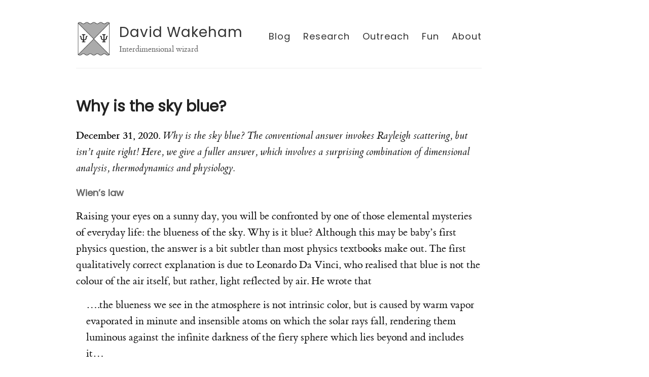

--- FILE ---
content_type: text/html; charset=utf-8
request_url: https://hapax.github.io/physics/everyday/sky/
body_size: 6389
content:
<!DOCTYPE html>
<html>
  <head>
    <title>Why is the sky blue? – David Wakeham – Interdimensional wizard</title>

        <meta charset="utf-8" />
    <meta content='text/html; charset=utf-8' http-equiv='Content-Type'>
    <meta http-equiv='X-UA-Compatible' content='IE=edge'>
    <meta name='viewport' content='width=device-width, initial-scale=1.0, maximum-scale=1.0'>

    
    <meta name="description" content="December 31, 2020. Why is the sky blue? The conventional answer
  invokes Rayleigh scattering, but isn’t quite right! Here, we give a fuller answer,
  which involves a surprising combination of dimensional analysis,
  thermodynamics and physiology.

" />
    <meta property="og:description" content="December 31, 2020. Why is the sky blue? The conventional answer
  invokes Rayleigh scattering, but isn’t quite right! Here, we give a fuller answer,
  which involves a surprising combination of dimensional analysis,
  thermodynamics and physiology.

" />
    
    <meta name="author" content="David Wakeham" />

    
    <meta property="og:title" content="Why is the sky blue?" />
    <meta property="twitter:title" content="Why is the sky blue?" />
    

    
<script>
MathJax = {
  tex: {
    inlineMath: [ ['$', '$'], ['\\(', '\\)'] ]
  },
  svg: {
    fontCache: 'global'
  }
};
</script>
<script
  type="text/javascript" id="MathJax-script" async
  src="https://cdn.jsdelivr.net/npm/mathjax@3/es5/tex-chtml.js">
</script>


    <!--[if lt IE 9]>
      <script src="http://html5shiv.googlecode.com/svn/trunk/html5.js"></script>
    <![endif]-->

    <link rel="stylesheet" type="text/css" href="/style.css" />
    <link rel="alternate" type="application/rss+xml" title="David Wakeham - Interdimensional wizard" href="/feed.xml" />

    <link
    href="https://fonts.googleapis.com/css?family=Merriweather|Roboto+Slab|Lora|Nanum+Gothic|Nunito|Nunito+Sans|Oswald|PT+Serif|Poppins|Lexend+Deca&display=swap"
rel="stylesheet">

    <!-- Created with Jekyll Now - http://github.com/barryclark/jekyll-now -->
  </head>

  <body>
    <div class="wrapper-masthead">
      <div class="container">
        <header class="masthead clearfix">
          <a href="/" class="site-avatar"><img src="https://raw.githubusercontent.com/hapax/hapax.github.io/master/images/avatar.png" /></a>

          <div class="site-info">
            <h1 class="site-name"><a href="/">David Wakeham</a></h1>
            <p class="site-description">Interdimensional wizard</p>
          </div>

          <nav>
            <a href="/">Blog</a>
           <a href="/research">Research</a>
           <a href="/outreach">Outreach</a>
           <a href="/fun">Fun</a>
	    <a href="/about">About</a>
	  </nav>
        </header>
      </div>
    </div>

    <div id="main" role="main" class="container">
      <article class="post">
  <h1>Why is the sky blue?</h1>

  <div class="entry">
    <p><strong>December 31, 2020.</strong> <em>Why is the sky blue? The conventional answer
  invokes Rayleigh scattering, but isn’t quite right! Here, we give a fuller answer,
  which involves a surprising combination of dimensional analysis,
  thermodynamics and physiology.</em></p>

<h4 id="wiens-law">Wien’s law</h4>

<p>Raising your eyes on a sunny day, you will be confronted by one of
those elemental mysteries of everyday life: the blueness of the sky.
Why is it blue?
Although this may be baby’s first physics question, the answer is a
bit subtler than most physics textbooks make out.
The first qualitatively correct explanation is due to Leonardo Da
Vinci, who realised that blue is not the colour of the air
itself, but rather, light reflected by air. He wrote that</p>

<p><span style="padding-left: 20px; display:block">
….the blueness we see in the atmosphere is not intrinsic color, but is caused
by warm vapor evaporated in minute and
insensible atoms on which the solar rays
fall, rendering them luminous against the
infinite darkness of the fiery sphere which
lies beyond and includes it…
</span></p>

<p>In other words, space is black, and without intrinsic colour.
Air reflects the light of the sun, and appears blue.
If air reflected all solar light equally, it would appear the same
colour as the sun.
It’s a bit hard to tell what colour the sun actually is, since it’s so
blindingly bright.
The simplest measure is to see what wavelength it emits most, $\lambda_{\text{max}}$.
We can guess this wavelength based on dimensional analysis.</p>

<figure>
    <div style="text-align:center"><img src="/images/posts/sky1.png" />
	</div>
	</figure>

<p>The surface temperature of the sun is around $T = 5800 \text{ K}$, and
the hot atoms at its surface emit light.
The relevant physical constants are Boltzmann constant $k$ (since
temperature is involve), Planck’s constant $h$ (since atoms are
involved), and the speed of light $c$ (since light is involved).
We want a wavelength $\lambda$, so we guess a relation of the form</p>

\[\lambda_{\text{max}} = h^a c^b k^d T^e\]

<p>for some powers $a, b, d, e$.
Let $\mathcal{T}$ be the dimension of time, $E = ML^2/\mathcal{T}^2$
dimensons of energy and $\Theta$ the dimension of temperature.
Then our constants have dimensions $[h] = E\mathcal{T}$, $[c] = L/\mathcal{T}$, $[k] =
E/\Theta$, and hence</p>

\[L = [\lambda_{\text{max}}] = [h^a c^b k^d T^e] = E^{a+c} \mathcal{T}^{a-b}L^b \Theta^{d-c}.\]

<p>Since $M$ only appears in $E$ (on the RHS), we obtain the equations</p>

\[a+c = 0,\quad a- b = 0, \quad b = 1, \quad d - c = 0,\]

<p>with solution $a = b = -c = -d = 1$.
Our dimensional guess is then</p>

\[\lambda_{\text{max}} \sim \frac{hc}{kT}.\]

<p>Up to dimensionless numbers, this is called <em>Wien’s law</em>.
The important point is that the dominant wavelength is inversely proportional to
temperature!
If we would like to include dimensionless numbers, then as shown in the appendix,
we have</p>

\[\lambda_{\text{max}} \approx \frac{hc}{5kT}.\]

<p>If we substitute in constants and the surface temperature of the sun,
we get in SI units</p>

\[\lambda_{\text{max}} \approx \frac{(6.6 \times 10^{-34})(3 \times
10^8)}{5(1.4 \times 10^{-23})5800} \text{ m} \approx 480 \text{ nm}.\]

<p>This is right on the cusp between blue and green. You may not have
known that the sun is bluey-green, since when you look at it without
burning a hole in your retina, it appears yellow!
This is precisely because of the blue light subtracted by scattering
from the air.
But this subtraction doesn’t quite add up.
If the air took on the dominant colour of the sun (thereby making it
yellow), we would expect the sky to be bluey-green rather than azure
blue.
What are we missing?</p>

<h4 id="rayleigh-scattering">Rayleigh scattering</h4>

<p>We are missing the fact that air is partial to scattering some kinds
of light more than others.
To see how molecules interact with different colours, we’ll repeat a
famous dimensional analysis due to Lord Rayleigh, aka
<a href="https://en.wikipedia.org/wiki/John_William_Strutt,_3rd_Baron_Rayleigh">John William Strutt</a>.
The wavelength of visible light is a few hundred nanometres, a
thousand times larger than an air molecule.
Thus, if an incoming light wave of amplitude $A_{\text{in}}$ excites
an air molecule, all the different parts of the molecule should
oscillate in phase.
These oscillations will coherently add together due to the phenomenon
of superposition, and we expect the amplitude of the outgoing,
reflected light $A_{\text{out}}$ to be proportional to the number of
elementary oscillators.
This is pictured below left.</p>

<figure>
    <div style="text-align:center"><img src="/images/posts/sky2.png" />
	</div>
	</figure>

<p>The number of elementary oscillators should be proportional to the
volume of the molecule, $V$.
But since the molecule is small, the outgoing wave spreads spherically
outward, as depicted above right, and conservation of energy requires
that the intensity $I_{\text{out}}$, or energy per unit area, obeys an
inverse square law:</p>

\[4\pi r^2 I_{\text{out}}(r) \propto r^2 A^2_\text{out} = \text{const} \quad
\Longrightarrow \quad A^2_\text{out} \propto \frac{V^2}{r^2}.\]

<p>We also guess that the output intensity $I_{\text{out}}$ is
proportional to the input intensity $I_{\text{in}} = A^2_{\text{in}}$.
Thus, we guess a relation of the form</p>

\[I_{\text{out}}(r) \propto I_{\text{in}} \cdot \frac{V^2}{r^2}.\]

<p>But notice that the right-hand side is not dimensionally equal to the
left, since we have units of intensity on the LHS, and on the RHS,
intensity times $[V^2/r^2] = L^4$.
To get rid of this, there is only one other quantity with dimensions
of length left: the wavelength $\lambda$ of light itself! Dividing by
$\lambda^4$ gives the famous formula for the intensity of Rayleigh
scattering:</p>

\[\frac{I_{\text{out}}}{I_{\text{in}}} = \frac{CV^2}{r^2\lambda^4},\]

<p>for a dimensionless constant $C$.
This leads to the common explanation of the colour of the sky.
Blue light has a shorter wavelength than red, so it is scattered more
by air molecules, creating that pure azure we know and love.
But does it? This explanation would make sense if blue was the
shortest visible wavelength, but indigo and violet (after the ‘B’ in
ROYGBIV) have even shorter wavelengths.
So why isn’t the sky violet?</p>

<h4 id="the-eyes-have-it">The eyes have it</h4>

<p>To determine the dominant colour of the sky, we need to consider the
spread of light arriving from the sun, and then multiply by
$1/\lambda^4$ to account for Rayleigh scattering.
The dominant colour is the highest point on this curve, analogous to
Wien’s law.
We do this in the appendix.
The result is</p>

\[\lambda \approx \frac{hc}{9kT} \approx 270 \text{ nm}.\]

<p>This isn’t a visible wavelength at all! It’s in the ultraviolet.
Assuming that the curve drops smoothly, this seems to suggest that the
strongest visible wavelength should be violet.
So once again, we can ask: why is the sky blue?</p>

<figure>
    <div style="text-align:center"><img src="/images/posts/lumcurves.png" />
		    <figcaption><i>Image courtesy of Wikipedia.</i></figcaption>
	</div>
	</figure>

<p>The answer is that our eyes are much more sensitive to blue than to
violet.
The sensitivity of the human eye to different colours is described by
something called the <a href="https://en.wikipedia.org/wiki/Photopic_vision">photopic curve</a>, which peaks around $\lambda =
550 \text{ nm}$ (yellow), and drops rapidly away until almost
vanishing at $400 \text{ nm}$ (violet) at one end, and $700 \text{
nm}$ (dark red) at the other.
If we take a product of all three functions, we get an effective
spectrum:</p>

\[\text{effective spectrum} = \text{solar spectrum} \times \text{Rayleigh scattering} \times
\text{photopic curve}.\]

<p>So, surely the peak here should be blue. Right?
Well, it turns out (calculation omitted) that this effective spectrum
peaks in the green!
We need to think a bit more about the physiology of the eye.
The photopic curve is actually an average over three different types
of receptor cells, called <em>cones</em>, responsible for colour vision.
There are short cones (S) which are sensitive to blue, medium cones
(M) sensitive to bluey-green through to yellow, and finally, long
cones sensitive to orange through red.
The response curves, including relative strength, are shown below,
from <a href="https://www.unm.edu/~toolson/human_cone_response.htm">this page</a>
by Eric Toolson:</p>

<figure>
    <div style="text-align:center"><img src="/images/posts/lumcurves2.png" />
		    <figcaption><i>Image courtesy of Eric Toolson.</i></figcaption>
	</div>
	</figure>

<p>The averaged curve peaks where the medium and long curves overlap, but
most of the scattered light from the sun hits the short cones.
There is, however, a dash of green in there, making the cerulean blue
of the sky, with an effective dominant wavelength of around $450
\text{ nm}$.</p>

<p>We now have our (relatively sophisticated) answer to our original
question: why is the sky blue?
The sun emits a range of wavelengths peaked in the bluey-green.
Shorter wavelengths are more likely to bounce off air molecules, due
to the $1/\lambda^4$ scaling of Rayleigh scattering, so the violet end
of the visible spectrum is heavily preferenced.
Finally, the short cones responsible for seeing blue are more heavily
activated than the medium and long cones, so the sky is azure:
primarily blue with a hint of green.
For more discussion, check out Craig Bohren’s
<a href="https://application.wiley-vch.de/books/sample/3527403205_c01.pdf">wonderful review</a>
of atmospheric optics.</p>

<!-- #### New horizons

There are a few beautiful and simple consequences of 
Craig Bohren has written a
[wonderful review](https://application.wiley-vch.de/books/sample/3527403205_c01.pdf)
of atmospheric optics, which contains much more. -->

<!-- http://homepages.wmich.edu/~korista/colors_of_the_sky-Bohren_Fraser.pdf -->

<h4 id="appendix-a-transcendental-approximation">Appendix: a transcendental approximation</h4>

<p>To a good approximation, the sun is a perfect emitter of light, with a
blackbody spectrum for intensity per unit wavelength</p>

\[R_5(\lambda, T) = \frac{A_5}{\lambda^5} \frac{1}{e^{h c/kT\lambda} - 1}.\]

<p>(You can find a derivation in any textbook on thermodynamics, or simply
take it on faith.)
Wien’s law arises from finding the peak of this curve.
Similarly, the colour of the sky (independent of the human eye) arises
from maximising this spectral curve, multiplied by the Rayleigh
scattering term $\lambda^{-4}$:</p>

\[R_9(\lambda, T) = \frac{A_9}{\lambda^9} \frac{1}{e^{h c/kT\lambda} - 1}.\]

<p>Let’s define $x = h c/kT\lambda$.
We can solve both problems by defining a general function $R_n(x)
\propto x^n/(e^x- 1)$ and determining approximately where it peaks.
We use the first-year calculus approach of differentiating and setting
the derivative to zero:</p>

\[f'_T(x) \propto 
\left[\frac{nx^{n-1}}{e^{x} - 1} - \frac{x^n e^x}{(e^x - 1)^2}\right] = 0
\quad \Longrightarrow \quad (x^* - n) e^{x^*} + n= 0.\]

<p>This is a transcendental equation with no closed-form solution.
But since the exponential grows very quickly, we expect that the term
$y = x^* - n$ multiplying it must be small.
Let’s rewrite our equation terms of $y$:</p>

\[y e^y + e^{-n} n = 0.\]

<p>We then Taylor expand $e^y$. For something tractable, we just go to first order in $y$:</p>

\[0 = y e^y + e^{-n} n \approx y(1 + y) + e^{-n}n.\]

<p>The quadratic formula gives the self-consistently small solution</p>

\[y = \frac{1}{2}\left(\sqrt{1 - 4n e^{-n}} - 1\right) \approx - n e^{-n},\]

<p>where we used the binomial approximation.
So the maximum wavelength is roughly</p>

\[x^* = y + n \approx n(1 - e^{-n}) \quad \Longrightarrow \quad \lambda^* \approx \frac{h
c}{kT n(1 - e^{-n})} \approx \frac{hc}{kT n}.\]

<p>This gives the approximate maxima above.
<!-- https://www.oceanopticsbook.info/view/photometry-and-visibility/luminosity-functions -->
<!-- https://math.ucr.edu/home/baez/physics/General/BlueSky/blue_sky.html--></p>

<!-- maximum e^(-(x-550*5/480)^2/(2*(50*5/480)^2))x^9/(e^x - 1)-->

  </div>

  <div class="date">
    Written on December 31, 2020
  </div>
  
  <div class="disqus">
    
<div class="comments">
	<div id="disqus_thread"></div>
	<script type="text/javascript">

	    var disqus_shortname = 'wakeham';

	    (function() {
	        var dsq = document.createElement('script'); dsq.type = 'text/javascript'; dsq.async = true;
	        dsq.src = '//' + disqus_shortname + '.disqus.com/embed.js';
	        (document.getElementsByTagName('head')[0] || document.getElementsByTagName('body')[0]).appendChild(dsq);
	    })();

	</script>
	<noscript>Please enable JavaScript to view the <a href="http://disqus.com/?ref_noscript">comments powered by Disqus.</a></noscript>
</div>

  </div>
</article>

<div class="post-categories">
  
  
  <a href="/categories/#Physics">Physics</a>
  &nbsp;
  
  <a href="/categories/#Everyday">Everyday</a>
  
  
</div>
    </div>

    <div class="wrapper-footer">
      <div class="container">
        <footer class="footer">
          
<a href="mailto:david.a.wakeham@gmail.com"><i class="svg-icon email"></i></a>


<a href="https://github.com/hapax"><i class="svg-icon github"></i></a>
<a href="https://instagram.com/dr__abe"><i class="svg-icon instagram"></i></a>


<a href="/feed.xml"><i class="svg-icon rss"></i></a>
<a href="https://www.twitter.com/dave__w"><i class="svg-icon twitter"></i></a>



        </footer>
      </div>
    </div>

    

  </body>
</html>
